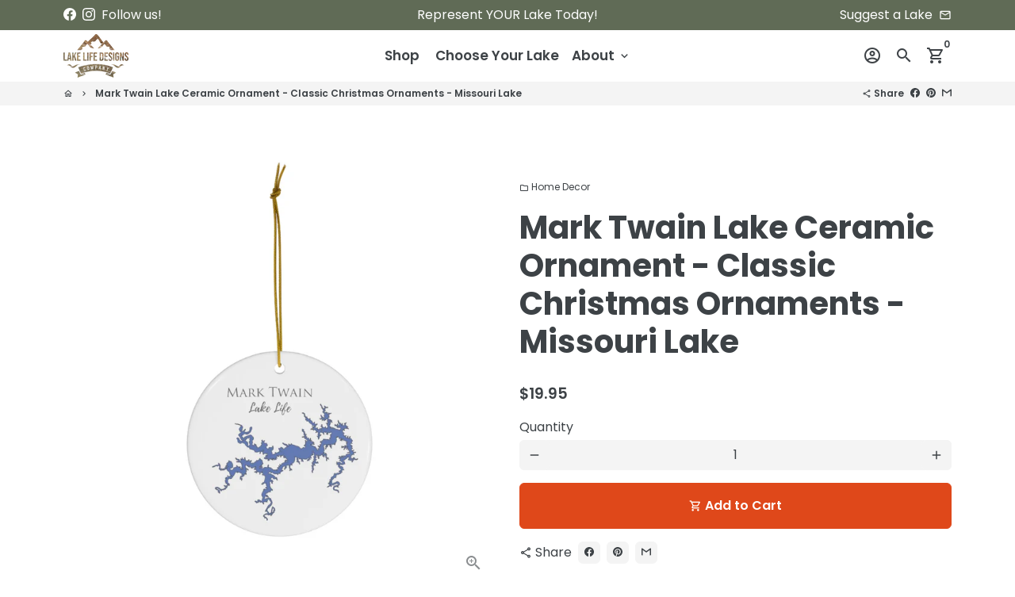

--- FILE ---
content_type: text/javascript
request_url: https://lakelifedesigns.com/cdn/shop/t/23/assets/boost-pfs-instant-search.js?v=166740805222467476811641834465
body_size: -578
content:
var boostPFSInstantSearchConfig={search:{}};(function(){BoostPFS.inject(this),SearchInput.prototype.customizeInstantSearch=function(){var suggestionElement=this.$uiMenuElement,searchElement=this.$element,searchBoxId=this.id}})();
//# sourceMappingURL=/cdn/shop/t/23/assets/boost-pfs-instant-search.js.map?v=166740805222467476811641834465
